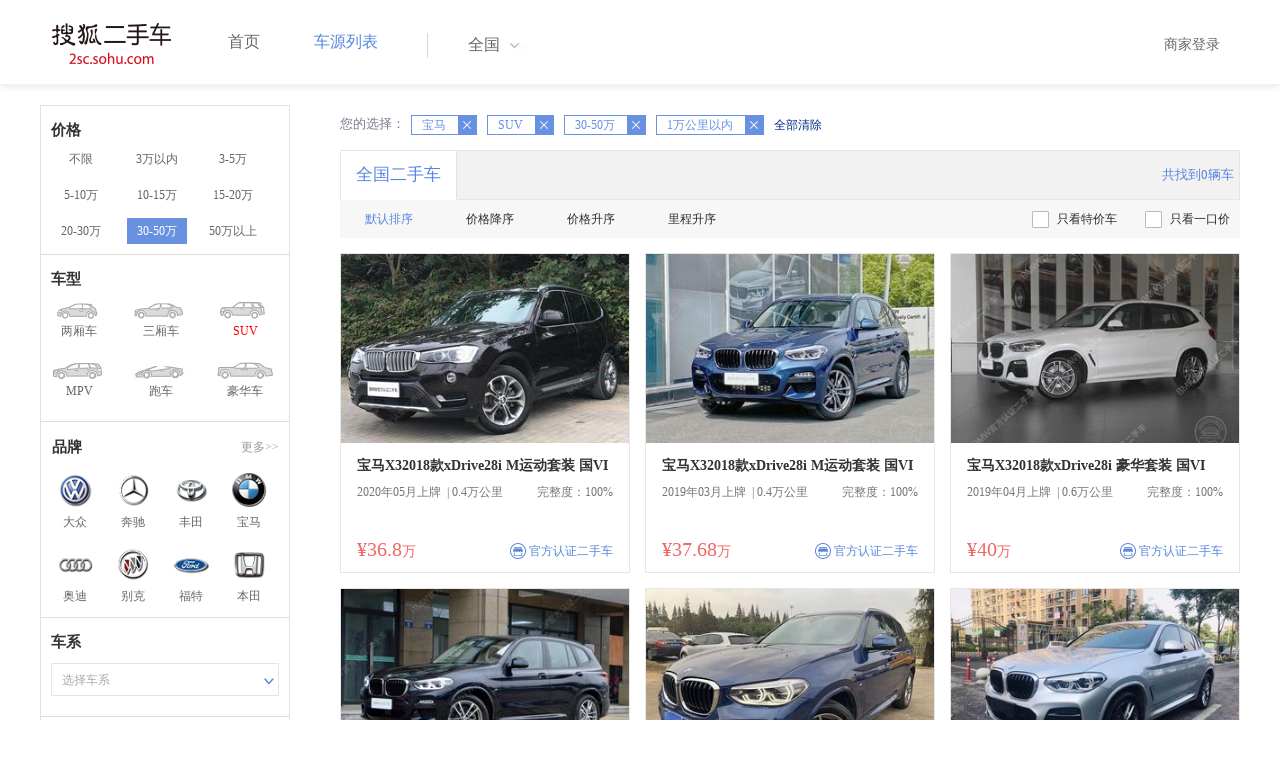

--- FILE ---
content_type: text/html;charset=UTF-8
request_url: http://2sc.sohu.com/brand_201/a8b9c1d0e0f0g0h0j0k0m0n0/
body_size: 69374
content:
<!DOCTYPE html PUBLIC "-//W3C//DTD XHTML 1.0 Transitional//EN"
        "http://www.w3.org/TR/xhtml1/DTD/xhtml1-transitional.dtd">
<html lang="zh">
<head>
    <meta http-equiv="Content-Type" content="text/html; charset=UTF-8">
    <meta charset="UTF-8">
    <meta http-equiv="X-UA-Compatible" content="IE=edge">
    <meta name="viewport" content="width=device-width, initial-scale=1">
    <title>【二手车报价|二手车价格】_搜狐二手车,诚信有保障!</title>
    <meta name="keywords" content="二手车价格,二手车报价,搜狐二手车"/>
    <meta name="description" content="搜狐二手车报价频道是中国最具人气和影响力的门户二手车报价网站,为您提供最专业的二手车报价,二手车价格信息。想了解二手车行情,就上搜狐二手车！"/>
    <link rel="shortcut icon" type="image/x-icon" href="/favicon.ico">
    <link rel="stylesheet" type="text/css"
          href="//m3.auto.itc.cn/car/theme/2sc/20150302/style/buycar/buycar-boots201505250947.css"/>
    <link rel="stylesheet" type="text/css"
          href="//m3.auto.itc.cn/car/theme/2sc/20150302/style/buycar/new-list20240104.css">
    <script type="text/javascript" src="//m3.auto.itc.cn/car/theme/2sc/20150302/js/jquery-1.11.2.js"></script>
    <script type="text/javascript">

</script>
</head>
<body class="body">
<!-- 导航栏 -->
<link rel="stylesheet" type="text/css" href="//m3.auto.itc.cn/car/theme/2sc/20150302/style/header170418.css"/>
<style>
    /**add 2015.7.14**/
    html,
    body {
        font-family: 'Microsoft YaHei', Tahoma, Verdana;
    }

    .yy_subwrap .lk2 {
        right: 160px;
    }

    .yy_subwrap {
        margin-top: 40px;
    }

    /**add 2015.7.14**/
</style>
<script>
    var pp = '-1';
    var ccc = '';
    var cityCode = '';
    var referid = '';
</script>

<!-- 导航栏 -->
<div class="navbar-wrapper">
    <div class="container">
        <nav class="navbar navbar-inverse navbar-static-top" role="navigation">
            <div class="container">
                <div class="navbar-header">
                    <h1 class="navbar-brand"><a href="/"><img
                                    src="//m3.auto.itc.cn/car/theme/2sc/20150302/images/logo.png" alt="搜狐二手车"></a></h1>
                </div>
                <div id="navbar">
                    <ul class="nav navbar-nav" role="menu">
                        <li >
                            <a href="/">首页</a>
                        </li>
                        <li class="active">
                            <a href="/buycar/">车源列表</a>
                        </li>
                    </ul>
                    <div class="city">
                        <div id="city-box" class="clearfix">
                            <span id="J_city_show" class="J_city">全国</span><i class="J_city"></i>
                        </div>
                        <div id="city-select-box" class="city-open">
                            <div class="city-wrap clearfix">
                                <div class="area-box" id="areabox">
                                    <div class="hot-city">

                                    </div>
                                    <div class="area-city">

                                    </div>
                                    <div style="display:none;" class="city-box"></div>
                                </div>
                            </div>
                        </div>
                    </div>
                    <div class="userview">
                        <div class="user">
                            <p>&nbsp;&nbsp;

                                <a href="https://2sc.sohu.com/ctb/" target="_blank">商家登录</a></p>
                        </div>

                    </div>
                </div>
            </div>

        </nav>
    </div>
</div>
<!--页面主体部分开始-->
<div id="listContain" class="wrap clearfix">
    <div id="list_wrap" class="wrap clearfix">
        <div class="navContainer">
            <div class="list_nav_contain">
                <div class="list_nav clearfix" style="">
                    <!-- 价格选择开始-->
                    <div class="list_nav_wrap nav_price toggle-nav" click_type="sale-prices">
                        <h1 class="list_nav_title ">
                            <label>价格</label>
                        </h1>

                        <div class="price-sc clearfix lab_block">
                            <a class="price-range "
                               href="/brand_201/a8b0c1d0e0f0g0h0j0k0m0n0/" title="不限">不限</a>
                            <a class="price-range "
                               href="/brand_201/a8b1c1d0e0f0g0h0j0k0m0n0/" title="3万以内">3万以内</a>
                            <a class="price-range "
                               href="/brand_201/a8b2c1d0e0f0g0h0j0k0m0n0/" title="3-5万">3-5万</a>
                            <a class="price-range "
                               href="/brand_201/a8b3c1d0e0f0g0h0j0k0m0n0/" title="5-10万">5-10万</a>
                            <a class="price-range "
                               href="/brand_201/a8b4c1d0e0f0g0h0j0k0m0n0/" title="10-15万">10-15万</a>
                            <a class="price-range "
                               href="/brand_201/a8b5c1d0e0f0g0h0j0k0m0n0/" title="15-20万">15-20万</a>
                            <a class="price-range "
                               href="/brand_201/a8b8c1d0e0f0g0h0j0k0m0n0/" title="20-30万">20-30万</a>
                            <a class="price-range cur"
                               href="/brand_201/a8b9c1d0e0f0g0h0j0k0m0n0/" title="30-50万">30-50万</a>
                            <a class="price-range "
                               href="/brand_201/a8b7c1d0e0f0g0h0j0k0m0n0/" title="50万以上">50万以上</a>
                        </div>
                    </div>
                    <!--价格选择结束-->
                    <!--级别选择开始-->
                    <div class="list_nav_wrap nav_type toggle-nav nav-model" click_type="sale-models">
                        <h1 class="list_nav_title">
                            <label>车型</label>
                        </h1>
                        <style type="text/css">
                            .car-modal-name.cur {
                                color: red;
                            }
                        </style>
                        <ul class="clearfix">
                            <li>
                                <a class="" href="/brand_201/a1b9c1d0e0f0g0h0j0k0m0n0/">
                                    <div class="car-modal-img model-threebox"></div>
                                    <span class="car-modal-name ">两厢车</span>
                                </a>
                            </li>
                            <li>
                                <a class="" href="/brand_201/a2b9c1d0e0f0g0h0j0k0m0n0/">
                                    <div class="car-modal-img model-doublebox"></div>
                                    <span class="car-modal-name ">三厢车</span>
                                </a>
                            </li>

                            <li>
                                <a class="" href="/brand_201/a8b9c1d0e0f0g0h0j0k0m0n0/">
                                    <div class="car-modal-img model-mpv" style=""></div>
                                    <span class="car-modal-name cur">SUV</span>
                                </a>
                            </li>
                            <li>
                                <a class="" href="/brand_201/a7b9c1d0e0f0g0h0j0k0m0n0/">
                                    <div class="car-modal-img model-suv"></div>
                                    <span class="car-modal-name ">MPV</span>
                                </a>
                            </li>

                            <li>
                                <a class="" href="/brand_201/a13b9c1d0e0f0g0h0j0k0m0n0/">
                                    <div class="car-modal-img model-sportscar"></div>
                                    <span class="car-modal-name ">跑车</span>
                                </a>
                            </li>

                            <li>
                                <a class="" href="/brand_201/a6b9c1d0e0f0g0h0j0k0m0n0/">
                                    <div class="car-modal-img model-luxurycar"></div>
                                    <span class="car-modal-name ">豪华车</span>
                                </a>
                            </li>
                        </ul>
                    </div>
                    <!--级别选择结束-->

                    <!--品牌选择开始-->
                    <div class="list_nav_wrap nav_brand" id="brand-select">
                        <h1 class="list_nav_title clearfix">
                            <label>品牌</label>
                            <a id="brand_more_button" class="nav_list_more" href="javascript:void(0);" style="">更多&gt;&gt;</a>
                        </h1>
                        <ul id="brand-recomment" class="clearfix findall" click_type="sale-brands">
                            <li><a href="/brand_197/a8b9c1d0e0f0g0h0j0k0m0n0/"><img width="35px"
                                                           height="35px"
                                                           src="//m3.auto.itc.cn/car/theme/2sc/20150302/images/Volkswagen.png"
                                                           title="大众"/></a>大众
                            </li>
                            <li><a href="/brand_145/a8b9c1d0e0f0g0h0j0k0m0n0/"><img width="35px"
                                                           height="35px"
                                                           src="//m3.auto.itc.cn/car/theme/2sc/20150302/images/Mercedes1.png"
                                                           title="奔驰"/></a>奔驰
                            </li>
                            <li><a href="/brand_199/a8b9c1d0e0f0g0h0j0k0m0n0/"><img width="35px"
                                                           height="35px"
                                                           src="//m3.auto.itc.cn/car/theme/2sc/20150302/images/Toyota.png"
                                                           title="丰田"/></a>丰田
                            </li>
                            <li><a href="/brand_201/a8b9c1d0e0f0g0h0j0k0m0n0/"><img width="35px"
                                                           height="35px"
                                                           src="//m3.auto.itc.cn/car/theme/2sc/20150302/images/bmw.png"
                                                           title="宝马"/></a>宝马
                            </li>
                            <li><a href="/brand_191/a8b9c1d0e0f0g0h0j0k0m0n0/"><img width="35px"
                                                           height="35px"
                                                           src="//m3.auto.itc.cn/car/theme/2sc/20150302/images/Audi.png"
                                                           title="奥迪"/></a>奥迪
                            </li>
                            <li><a href="/brand_170/a8b9c1d0e0f0g0h0j0k0m0n0/"><img width="35px"
                                                           height="35px"
                                                           src="//m3.auto.itc.cn/car/theme/2sc/20150302/images/Buick.png"
                                                           title="别克"/></a>别克
                            </li>
                            <li><a href="/brand_184/a8b9c1d0e0f0g0h0j0k0m0n0/"><img width="35px"
                                                           height="35px"
                                                           src="//m3.auto.itc.cn/car/theme/2sc/20150302/images/Ford.png"
                                                           title="福特"/></a>福特
                            </li>
                            <li><a href="/brand_214/a8b9c1d0e0f0g0h0j0k0m0n0/"><img width="35px"
                                                           height="35px"
                                                           src="//m3.auto.itc.cn/car/theme/2sc/20150302/images/Honda.png"
                                                           title="本田"/></a>本田
                            </li>

                        </ul>

                        <!--品牌选择结束-->
                        <div id="brand_more" class="brand-more-div" style="display:none;">
                            <dl class="brand-list" style="display:list-item;list-style:none;" id="brand_more_list">
                            </dl>
                        </div>
                    </div>

                    <!--车系选择开始-->
                        <div id="model-select" class="list_nav_wrap nav_dis toggle-nav" click_type="sale-mileages">
                            <h1 class="list_nav_title">
                                <label>车系</label>
                            </h1>

                            <div style="margin-bottom:5px;" id="hostModelSelected"></div>
                            <div class="sc-option" id="model_option">
                                <div class="sc-option-hd" click_type="list-nav-distance">
                                    <div class="sc-option-content">选择车系</div>
                                </div>
                                <ul style="top: 25px;" class="sc-option-list" id="model_option_list">
                                </ul>
                            </div>
                        </div>


                    <!--里程选择开始-->
                    <div class="list_nav_wrap nav_dis toggle-nav">
                        <h1 class="list_nav_title"><label>里程</label></h1>

                        <div class="sc-option" id="mileage_option">
                            <div class="sc-option-hd">
                                <div class="sc-option-content">
                                                1万公里以内
                                </div>
                            </div>
                            <ul style="top: 25px;" class="sc-option-list" id="mileage_option_list">
                                <li>
                                    <a href="/brand_201/a8b9c0d0e0f0g0h0j0k0m0n0/"> 不限 </a>
                                </li>
                                <li>
                                    <a href="/brand_201/a8b9c1d0e0f0g0h0j0k0m0n0/"> 1万公里以内 </a>
                                </li>
                                <li>
                                    <a href="/brand_201/a8b9c2d0e0f0g0h0j0k0m0n0/"> 1-3万公里 </a>
                                </li>
                                <li>
                                    <a href="/brand_201/a8b9c3d0e0f0g0h0j0k0m0n0/"> 3-6万公里 </a>
                                </li>
                                <li>
                                    <a href="/brand_201/a8b9c4d0e0f0g0h0j0k0m0n0/"> 6-10万公里 </a>
                                </li>
                                <li>
                                    <a href="/brand_201/a8b9c5d0e0f0g0h0j0k0m0n0/"> 10万公里以上 </a>
                                </li>
                            </ul>
                        </div>
                    </div>
                    <!--里程选择结束-->

                    <!--车龄选择开始-->
                    <div class="list_nav_wrap nav_dis toggle-nav" click_type="sale-mileages"
                         style="display: block;"
                    >
                        <h1 class="list_nav_title">
                            <label>车龄</label>
                        </h1>

                        <div class="lab_block">
                            <a href="/brand_201/a8b9c1d0e0f0g0h0j0k0m0n0/"
                               class="cur">不限</a>
                            <a href="/brand_201/a8b9c1d1e0f0g0h0j0k0m0n0/"
                               > 1年以内 </a>
                            <a href="/brand_201/a8b9c1d2e0f0g0h0j0k0m0n0/"
                               > 1-3年 </a>
                            <a href="/brand_201/a8b9c1d3e0f0g0h0j0k0m0n0/"
                               > 3-5年 </a>
                            <a href="/brand_201/a8b9c1d4e0f0g0h0j0k0m0n0/"
                               > 5-8年 </a>
                            <a href="/brand_201/a8b9c1d5e0f0g0h0j0k0m0n0/"
                               > 8年以上</a>
                        </div>
                    </div>
                    <!--车龄选择结束-->
                    <!--排量 选择开始-->
                    <div class="list_nav_wrap nav_dis toggle-nav"
                         style="display: none;"
                         style="display: block;"
                    >
                        <h1 class="list_nav_title">
                            <label>排量</label>
                        </h1>

                        <div class="lab_block">
                            <a href="/brand_201/a8b9c1d0e0f0g0h0j0k0m0n0/"
                               class="cur"> 不限 </a>
                            <a href="/brand_201/a8b9c1d0e1f0g0h0j0k0m0n0/"
                               >1.0以下</a>
                            <a href="/brand_201/a8b9c1d0e2f0g0h0j0k0m0n0/"
                               >1.0-1.6L</a>
                            <a href="/brand_201/a8b9c1d0e3f0g0h0j0k0m0n0/"
                               >1.6-2.0L</a>
                            <a href="/brand_201/a8b9c1d0e4f0g0h0j0k0m0n0/"
                               >2.0-2.6L</a>
                            <a href="/brand_201/a8b9c1d0e5f0g0h0j0k0m0n0/"
                               >2.6L以上</a></div>
                    </div>
                    <!--排量选择结束-->
                    <!-- 选择开始-->
                    <div class="list_nav_wrap nav_dis toggle-nav"
                         style="display: none;"
                         style="display: block;"
                    >
                        <h1 class="list_nav_title">
                            <label>变速箱</label>
                        </h1>

                        <div class="lab_block">
                            <a href="/brand_201/a8b9c1d0e0f0g0h0j0k0m0n0/"
                               class="cur"> 不限 </a>
                            <a href="/brand_201/a8b9c1d0e0f1g0h0j0k0m0n0/"
                               >自动</a>
                            <a href="/brand_201/a8b9c1d0e0f2g0h0j0k0m0n0/"
                               >手动</a>
                        </div>
                    </div>
                    <!--选择结束-->
                    <a href="javascript:void(0)" class="nav_close">高级筛选</a>
                </div>
            </div>
        </div>

        <!--车源显示主体部分开始-->
        <div class="list_main" click_type="sale-list">

            <!--已选择关键词开始-->
            <div class="car-nav select-center-filter" style="border:0px;background-color:white; margin-top:10px;">
                <dl class="item-filter filter-selected">
                    <dt class="filter-name" style="font-weight:normal;color:#7b7b8f;font-size:13px;">
                        您的选择：&nbsp;&nbsp;
                    </dt>
                    <dd class="filter-items">
                        <div>
                            <!-- 选择条件展示开始-->
                            <span id="searchSelected">
                              <!--地区城市选择-->
                              <!--品牌、车型选择-->
                                    <span class="link-remove">宝马
                                        <a href="/buycar/a8b9c1d0e0f0g0h0j0k0m0n0/">
                                            <i class="remove">X</i></a>
                                    </span>
                                <!--车型选择-->
                                    <span class="link-remove">
                                            SUV
                                        <a href="/brand_201/a0b9c1d0e0f0g0h0j0k0m0n0/"><i
                                                    class="remove">X</i></a></span>


                                <!-- 价格选择 -->
                                    <span class="link-remove">
                                        30-50万
                                        <a href="/brand_201/a8b0c1d0e0f0g0h0j0k0m0n0/"><i
                                                    class="remove">X</i></a></span>

                                <!--使用年限选择-->

                                <!--里程选择-->
                                    <span class="link-remove">
                                            1万公里以内
                                        <a href="/brand_201/a8b9c0d0e0f0g0h0j0k0m0n0/"><i
                                                    class="remove">X</i></a></span>
                                <!--排量选择-->

                                <!--变速箱选择-->

              </span> <a href="/buycar/"><span>全部清除</span></a>
                            <!-- 选择条件展示结束-->
                        </div>
                    </dd>
                </dl>
            </div>
            <!--已选择关键词结束-->

            <div class="car-nav box">
                <div class="hd">
                    <a class="menuOn" href="/buycar/">全国二手车</a>
                    <div class="totalCarsNum">
                        <span>共找到0辆车</span>
                    </div>
                </div>

                <div class="sort-filter-div">
                    <div class="r">
                        <a href="/brand_201/a8b9c1d0e0f0g0h0j0k0m0n2/">
                            只看特价车</a>
                        <a href="/brand_201/a8b9c1d0e0f0g0h0j0k0m0n1/">
                            只看一口价</a>
                    </div>
                    <a class="sort-filter" href="/brand_201/a8b9c1d0e0f0g0h0j0k0m0n0/"> <span
                                class="soft-filter-title current">默认排序</span> </a>
                    <a class="sort-filter" href="/brand_201/a8b9c1d0e0f0g0h1j0k0m0n0/"> <span
                                class="soft-filter-title ">价格降序</span> </a>
                    <a class="sort-filter" href="/brand_201/a8b9c1d0e0f0g0h2j0k0m0n0/"> <span
                                class="soft-filter-title ">价格升序</span> </a>
                    <a class="sort-filter" href="/brand_201/a8b9c1d0e0f0g0h4j0k0m0n0/"> <span
                                class="soft-filter-title ">里程升序</span> </a>
                </div>

                <div class="card-box clearfix car-wrap ">
                    <div class="carShow">
                        <!--list main begin-->
                                <div class="carsItem carItem">
                                    <a class="carImg" target="_blank" href="/buycar/carinfo_sohu_6543281.shtml">
                                        <img width="325px" height="215px" title="宝马X32018款xDrive28i M运动套装 国VI"
                                             src="//590233ee4fbb3.cdn.sohucs.com/auto/1-auto416606615651590136679280_z320x210"
                                             style="display: inline;">
                                    </a>
                                    <a class="car-link" target="_blank" href="/buycar/carinfo_sohu_6543281.shtml">
                                        宝马X32018款xDrive28i M运动套装 国VI
                                    </a>

                                    <div class="car-info">
                                        <p><span class="r">完整度：100%</span>
                                            2020年05月上牌
                                            &nbsp;|&nbsp;0.4万公里
                                        </p>
                                    </div>

                                    <div class="Carprice">
                                        <span class="rmb-symbol"><em>&yen;36.8</em>万</span>
                                        <span class="car-info-dealer">

                            <span class="info-item-type">商</span> 官方认证二手车

                </span>
                                    </div>

                                </div>
                                <div class="carsItem carItem">
                                    <a class="carImg" target="_blank" href="/buycar/carinfo_sohu_6543244.shtml">
                                        <img width="325px" height="215px" title="宝马X32018款xDrive28i M运动套装 国VI"
                                             src="//590233ee4fbb3.cdn.sohucs.com/auto/1-auto333260615651590134371658_z320x210"
                                             style="display: inline;">
                                    </a>
                                    <a class="car-link" target="_blank" href="/buycar/carinfo_sohu_6543244.shtml">
                                        宝马X32018款xDrive28i M运动套装 国VI
                                    </a>

                                    <div class="car-info">
                                        <p><span class="r">完整度：100%</span>
                                            2019年03月上牌
                                            &nbsp;|&nbsp;0.4万公里
                                        </p>
                                    </div>

                                    <div class="Carprice">
                                        <span class="rmb-symbol"><em>&yen;37.68</em>万</span>
                                        <span class="car-info-dealer">

                            <span class="info-item-type">商</span> 官方认证二手车

                </span>
                                    </div>

                                </div>
                                <div class="carsItem carItem">
                                    <a class="carImg" target="_blank" href="/buycar/carinfo_sohu_6543242.shtml">
                                        <img width="325px" height="215px" title="宝马X32018款xDrive28i 豪华套装 国VI"
                                             src="//590233ee4fbb3.cdn.sohucs.com/auto/1-auto615625615651590133974183_z320x210"
                                             style="display: inline;">
                                    </a>
                                    <a class="car-link" target="_blank" href="/buycar/carinfo_sohu_6543242.shtml">
                                        宝马X32018款xDrive28i 豪华套装 国VI
                                    </a>

                                    <div class="car-info">
                                        <p><span class="r">完整度：100%</span>
                                            2019年04月上牌
                                            &nbsp;|&nbsp;0.6万公里
                                        </p>
                                    </div>

                                    <div class="Carprice">
                                        <span class="rmb-symbol"><em>&yen;40</em>万</span>
                                        <span class="car-info-dealer">

                            <span class="info-item-type">商</span> 官方认证二手车

                </span>
                                    </div>

                                </div>
                                <div class="carsItem carItem">
                                    <a class="carImg" target="_blank" href="/buycar/carinfo_sohu_6528057.shtml">
                                        <img width="325px" height="215px" title="宝马X32018款xDrive28i M运动套装 国VI"
                                             src="//590233ee4fbb3.cdn.sohucs.com/auto/1-auto435000915651588069860921_z320x210"
                                             style="display: inline;">
                                    </a>
                                    <a class="car-link" target="_blank" href="/buycar/carinfo_sohu_6528057.shtml">
                                        宝马X32018款xDrive28i M运动套装 国VI
                                    </a>

                                    <div class="car-info">
                                        <p><span class="r">完整度：100%</span>
                                            2020年03月上牌
                                            &nbsp;|&nbsp;21公里
                                        </p>
                                    </div>

                                    <div class="Carprice">
                                        <span class="rmb-symbol"><em>&yen;42.88</em>万</span>
                                        <span class="car-info-dealer">

                            <span class="info-item-type">商</span> 官方认证二手车

                </span>
                                    </div>

                                </div>
                                <div class="carsItem carItem">
                                    <a class="carImg" target="_blank" href="/buycar/carinfo_sohu_6463035.shtml">
                                        <img width="325px" height="215px" title="宝马X32016款xDrive28i M运动型"
                                             src="//590233ee4fbb3.cdn.sohucs.com/auto/1-auto4285539-9951650381575276139346_z320x210"
                                             style="display: inline;">
                                    </a>
                                    <a class="car-link" target="_blank" href="/buycar/carinfo_sohu_6463035.shtml">
                                        宝马X32016款xDrive28i M运动型
                                    </a>

                                    <div class="car-info">
                                        <p><span class="r">完整度：97%</span>
                                            2019年06月上牌
                                            &nbsp;|&nbsp;0.7万公里
                                        </p>
                                    </div>

                                    <div class="Carprice">
                                        <span class="rmb-symbol"><em>&yen;34.8</em>万</span>
                                        <span class="car-info-dealer">

                            <span class="info-item-type">商</span> 宁波驿展二手车

                </span>
                                    </div>

                                </div>
                                <div class="carsItem carItem">
                                    <a class="carImg" target="_blank" href="/buycar/carinfo_sohu_6444158.shtml">
                                        <img width="325px" height="215px" title="宝马X42019款xDrive30i M运动套装"
                                             src="//590233ee4fbb3.cdn.sohucs.com/auto/1-auto840718815894341971573033258686_z320x210"
                                             style="display: inline;">
                                    </a>
                                    <a class="car-link" target="_blank" href="/buycar/carinfo_sohu_6444158.shtml">
                                        宝马X42019款xDrive30i M运动套装
                                    </a>

                                    <div class="car-info">
                                        <p><span class="r">完整度：97%</span>
                                            2019年07月上牌
                                            &nbsp;|&nbsp;0.88万公里
                                        </p>
                                    </div>

                                    <div class="Carprice">
                                        <span class="rmb-symbol"><em>&yen;42.8</em>万</span>
                                        <span class="car-info-dealer">

                            <span class="info-item-type">商</span> 宁波驿展二手车

                </span>
                                    </div>

                                </div>
                                <div class="carsItem carItem">
                                    <a class="carImg" target="_blank" href="/buycar/carinfo_sohu_6444100.shtml">
                                        <img width="325px" height="215px" title="宝马X32016款xDrive28i M运动型"
                                             src="//590233ee4fbb3.cdn.sohucs.com/auto/1-auto5686877634649951573031523176_z320x210"
                                             style="display: inline;">
                                    </a>
                                    <a class="car-link" target="_blank" href="/buycar/carinfo_sohu_6444100.shtml">
                                        宝马X32016款xDrive28i M运动型
                                    </a>

                                    <div class="car-info">
                                        <p><span class="r">完整度：97%</span>
                                            2019年03月上牌
                                            &nbsp;|&nbsp;0.5万公里
                                        </p>
                                    </div>

                                    <div class="Carprice">
                                        <span class="rmb-symbol"><em>&yen;35.5</em>万</span>
                                        <span class="car-info-dealer">

                            <span class="info-item-type">商</span> 宁波驿展二手车

                </span>
                                    </div>

                                </div>
                                <div class="carsItem carItem">
                                    <a class="carImg" target="_blank" href="/buycar/carinfo_sohu_6212199.shtml">
                                        <img width="325px" height="215px" title="宝马X42016款xDrive20i M运动型"
                                             src="//590233ee4fbb3.cdn.sohucs.com/auto/1-auto5285621-20709804221544680971957_z320x210"
                                             style="display: inline;">
                                    </a>
                                    <a class="car-link" target="_blank" href="/buycar/carinfo_sohu_6212199.shtml">
                                        宝马X42016款xDrive20i M运动型
                                    </a>

                                    <div class="car-info">
                                        <p><span class="r">完整度：100%</span>
                                            2017年08月上牌
                                            &nbsp;|&nbsp;1.0万公里
                                        </p>
                                    </div>

                                    <div class="Carprice">
                                        <span class="rmb-symbol"><em>&yen;36</em>万</span>
                                        <span class="car-info-dealer">

                            <span class="info-item-type">商</span> 宁波江东格调

                </span>
                                    </div>

                                </div>
                                <div class="carsItem carItem">
                                    <a class="carImg" target="_blank" href="/buycar/carinfo_sohu_6125288.shtml">
                                        <img width="325px" height="215px" title="宝马X52017款xDrive35i 豪华型"
                                             src="//590233ee4fbb3.cdn.sohucs.com/auto/1-auto3239061-11075746381539501566622_z320x210"
                                             style="display: inline;">
                                    </a>
                                    <a class="car-link" target="_blank" href="/buycar/carinfo_sohu_6125288.shtml">
                                        宝马X52017款xDrive35i 豪华型
                                    </a>

                                    <div class="car-info">
                                        <p><span class="r">完整度：94%</span>
                                            2017年06月上牌
                                            &nbsp;|&nbsp;0.87万公里
                                        </p>
                                    </div>

                                    <div class="Carprice">
                                        <span class="rmb-symbol"><em>&yen;48.88</em>万</span>
                                        <span class="car-info-dealer">

                            <span class="info-item-type">商</span> 宁波收吧收吧

                </span>
                                    </div>

                                </div>
                                <div class="carsItem carItem">
                                    <a class="carImg" target="_blank" href="/buycar/carinfo_sohu_5941040.shtml">
                                        <img width="325px" height="215px" title="宝马X42016款xDrive20i M运动型"
                                             src="//590233ee4fbb3.cdn.sohucs.com/auto/1-auto521775515344721761532839989398_z320x210"
                                             style="display: inline;">
                                    </a>
                                    <a class="car-link" target="_blank" href="/buycar/carinfo_sohu_5941040.shtml">
                                        宝马X42016款xDrive20i M运动型
                                    </a>

                                    <div class="car-info">
                                        <p><span class="r">完整度：82%</span>
                                            2017年09月上牌
                                            &nbsp;|&nbsp;1.0万公里
                                        </p>
                                    </div>

                                    <div class="Carprice">
                                        <span class="rmb-symbol"><em>&yen;37.88</em>万</span>
                                        <span class="car-info-dealer">

                            <span class="info-item-type">商</span> 宁波伟杰置诚

                </span>
                                    </div>

                                </div>
                                <div class="carsItem carItem">
                                        <em class="sc_fctxt">已售出</em>
                                    <a class="carImg" target="_blank" href="/buycar/carinfo_sohu_6622166.shtml">
                                        <img width="325px" height="215px" title="宝马X32020款xDrive28i M运动套装"
                                             src="//590233ee4fbb3.cdn.sohucs.com/auto/1-auto9631255780320061615613212720_z320x210"
                                             style="display: inline;">
                                    </a>
                                    <a class="car-link" target="_blank" href="/buycar/carinfo_sohu_6622166.shtml">
                                        宝马X32020款xDrive28i M运动套装
                                    </a>

                                    <div class="car-info">
                                        <p><span class="r">完整度：100%</span>
                                            2020年11月上牌
                                            &nbsp;|&nbsp;1.0万公里
                                        </p>
                                    </div>

                                    <div class="Carprice">
                                        <span class="rmb-symbol"><em>&yen;39.8</em>万</span>
                                        <span class="car-info-dealer">

                            <span class="info-item-type">商</span> 广州门周二手车

                </span>
                                    </div>

                                </div>
                                <div class="carsItem carItem">
                                        <em class="sc_fctxt">已售出</em>
                                    <a class="carImg" target="_blank" href="/buycar/carinfo_sohu_6621270.shtml">
                                        <img width="325px" height="215px" title="宝马X32020款xDrive28i M运动套装"
                                             src="//590233ee4fbb3.cdn.sohucs.com/auto/1-auto397954719888745771611814705495_z320x210"
                                             style="display: inline;">
                                    </a>
                                    <a class="car-link" target="_blank" href="/buycar/carinfo_sohu_6621270.shtml">
                                        宝马X32020款xDrive28i M运动套装
                                    </a>

                                    <div class="car-info">
                                        <p><span class="r">完整度：100%</span>
                                            2020年07月上牌
                                            &nbsp;|&nbsp;1.0万公里
                                        </p>
                                    </div>

                                    <div class="Carprice">
                                        <span class="rmb-symbol"><em>&yen;39.8</em>万</span>
                                        <span class="car-info-dealer">

                            <span class="info-item-type">商</span> 广州门周二手车

                </span>
                                    </div>

                                </div>
                                <div class="carsItem carItem">
                                        <span class="price_one">一口价</span>
                                        <em class="sc_fctxt">已售出</em>
                                    <a class="carImg" target="_blank" href="/buycar/carinfo_sohu_6620539.shtml">
                                        <img width="325px" height="215px" title="宝马X32020款xDrive25i M运动套装"
                                             src="//590233ee4fbb3.cdn.sohucs.com/auto/1-auto117683215651609730967732_z320x210"
                                             style="display: inline;">
                                    </a>
                                    <a class="car-link" target="_blank" href="/buycar/carinfo_sohu_6620539.shtml">
                                        宝马X32020款xDrive25i M运动套装
                                    </a>

                                    <div class="car-info">
                                        <p><span class="r">完整度：94%</span>
                                            2020年05月上牌
                                            &nbsp;|&nbsp;0.79万公里
                                        </p>
                                    </div>

                                    <div class="Carprice">
                                        <span class="rmb-symbol"><em>&yen;37.7</em>万</span>
                                        <span class="car-info-dealer">

                            <span class="info-item-type">商</span> 郑州鑫方圆二手车

                </span>
                                    </div>

                                </div>
                                <div class="carsItem carItem">
                                        <span class="price_one">一口价</span>
                                        <em class="sc_fctxt">已售出</em>
                                    <a class="carImg" target="_blank" href="/buycar/carinfo_sohu_6617396.shtml">
                                        <img width="325px" height="215px" title="宝马X42019款xDrive25i M运动套装"
                                             src="//590233ee4fbb3.cdn.sohucs.com/auto/1-auto9760472464925751601263388330_z320x210"
                                             style="display: inline;">
                                    </a>
                                    <a class="car-link" target="_blank" href="/buycar/carinfo_sohu_6617396.shtml">
                                        宝马X42019款xDrive25i M运动套装
                                    </a>

                                    <div class="car-info">
                                        <p><span class="r">完整度：94%</span>
                                            2019年05月上牌
                                            &nbsp;|&nbsp;0.47万公里
                                        </p>
                                    </div>

                                    <div class="Carprice">
                                        <span class="rmb-symbol"><em>&yen;41.7</em>万</span>
                                        <span class="car-info-dealer">

                            <span class="info-item-type">商</span> 郑州鑫方圆二手车

                </span>
                                    </div>

                                </div>
                                <div class="carsItem carItem">
                                        <span class="price_one">一口价</span>
                                        <em class="sc_fctxt">已售出</em>
                                    <a class="carImg" target="_blank" href="/buycar/carinfo_sohu_6603718.shtml">
                                        <img width="325px" height="215px" title="宝马X32018款xDrive30i 领先型 M运动套装 国VI"
                                             src="//590233ee4fbb3.cdn.sohucs.com/auto/1-auto7491696464925751597479000718_z320x210"
                                             style="display: inline;">
                                    </a>
                                    <a class="car-link" target="_blank" href="/buycar/carinfo_sohu_6603718.shtml">
                                        宝马X32018款xDrive30i 领先型 M运动套装 国VI
                                    </a>

                                    <div class="car-info">
                                        <p><span class="r">完整度：94%</span>
                                            2018年07月上牌
                                            &nbsp;|&nbsp;1.0万公里
                                        </p>
                                    </div>

                                    <div class="Carprice">
                                        <span class="rmb-symbol"><em>&yen;36.9</em>万</span>
                                        <span class="car-info-dealer">

                            <span class="info-item-type">商</span> 郑州鑫方圆二手车

                </span>
                                    </div>

                                </div>
                                <div class="carsItem carItem">
                                        <span class="price_one">一口价</span>
                                        <em class="sc_fctxt">已售出</em>
                                    <a class="carImg" target="_blank" href="/buycar/carinfo_sohu_6572263.shtml">
                                        <img width="325px" height="215px" title="宝马X32019款xDrive28i 豪华套装"
                                             src="//590233ee4fbb3.cdn.sohucs.com/auto/1-auto9184301-6878123341593681486580_z320x210"
                                             style="display: inline;">
                                    </a>
                                    <a class="car-link" target="_blank" href="/buycar/carinfo_sohu_6572263.shtml">
                                        宝马X32019款xDrive28i 豪华套装
                                    </a>

                                    <div class="car-info">
                                        <p><span class="r">完整度：94%</span>
                                            2019年08月上牌
                                            &nbsp;|&nbsp;0.83万公里
                                        </p>
                                    </div>

                                    <div class="Carprice">
                                        <span class="rmb-symbol"><em>&yen;37.5</em>万</span>
                                        <span class="car-info-dealer">

                            <span class="info-item-type">商</span> 郑州鑫方圆二手车

                </span>
                                    </div>

                                </div>
                                <div class="carsItem carItem">
                                        <span class="price_one">一口价</span>
                                        <em class="sc_fctxt">已售出</em>
                                    <a class="carImg" target="_blank" href="/buycar/carinfo_sohu_6528993.shtml">
                                        <img width="325px" height="215px" title="宝马X32020款xDrive25i 豪华套装"
                                             src="//590233ee4fbb3.cdn.sohucs.com/auto/1-auto750837115651588648754031_z320x210"
                                             style="display: inline;">
                                    </a>
                                    <a class="car-link" target="_blank" href="/buycar/carinfo_sohu_6528993.shtml">
                                        宝马X32020款xDrive25i 豪华套装
                                    </a>

                                    <div class="car-info">
                                        <p><span class="r">完整度：100%</span>
                                            2019年12月上牌
                                            &nbsp;|&nbsp;0.84万公里
                                        </p>
                                    </div>

                                    <div class="Carprice">
                                        <span class="rmb-symbol"><em>&yen;34.5</em>万</span>
                                        <span class="car-info-dealer">

                            <span class="info-item-type">商</span> 河北东创二手车

                </span>
                                    </div>

                                </div>
                                <div class="carsItem carItem">
                                        <em class="sc_fctxt">已售出</em>
                                    <a class="carImg" target="_blank" href="/buycar/carinfo_sohu_6518125.shtml">
                                        <img width="325px" height="215px" title="宝马X32016款xDrive20i M运动型"
                                             src="//590233ee4fbb3.cdn.sohucs.com/auto/1-auto591519210322126021586922900896_z320x210"
                                             style="display: inline;">
                                    </a>
                                    <a class="car-link" target="_blank" href="/buycar/carinfo_sohu_6518125.shtml">
                                        宝马X32016款xDrive20i M运动型
                                    </a>

                                    <div class="car-info">
                                        <p><span class="r">完整度：100%</span>
                                            2020年04月上牌
                                            &nbsp;|&nbsp;0.2万公里
                                        </p>
                                    </div>

                                    <div class="Carprice">
                                        <span class="rmb-symbol"><em>&yen;35.5</em>万</span>
                                        <span class="car-info-dealer">

                            <span class="info-item-type">商</span> 石家庄德日二手车

                </span>
                                    </div>

                                </div>
                                <div class="carsItem carItem">
                                        <em class="sc_fctxt">已售出</em>
                                    <a class="carImg" target="_blank" href="/buycar/carinfo_sohu_6423420.shtml">
                                        <img width="325px" height="215px" title="宝马X32016款xDrive28i M运动型"
                                             src="//590233ee4fbb3.cdn.sohucs.com/auto/1-auto760471010285763331570696111477_z320x210"
                                             style="display: inline;">
                                    </a>
                                    <a class="car-link" target="_blank" href="/buycar/carinfo_sohu_6423420.shtml">
                                        宝马X32016款xDrive28i M运动型
                                    </a>

                                    <div class="car-info">
                                        <p><span class="r">完整度：100%</span>
                                            2019年07月上牌
                                            &nbsp;|&nbsp;0.7万公里
                                        </p>
                                    </div>

                                    <div class="Carprice">
                                        <span class="rmb-symbol"><em>&yen;45.8</em>万</span>
                                        <span class="car-info-dealer">

                            <span class="info-item-type">商</span> 石家庄德日二手车

                </span>
                                    </div>

                                </div>
                                <div class="carsItem carItem">
                                        <span class="price_one">一口价</span>
                                        <em class="sc_fctxt">已售出</em>
                                    <a class="carImg" target="_blank" href="/buycar/carinfo_sohu_6368203.shtml">
                                        <img width="325px" height="215px" title="宝马X42019款xDrive25i M运动套装"
                                             src="//590233ee4fbb3.cdn.sohucs.com/auto/1-auto4916722899259801564635745580_z320x210"
                                             style="display: inline;">
                                    </a>
                                    <a class="car-link" target="_blank" href="/buycar/carinfo_sohu_6368203.shtml">
                                        宝马X42019款xDrive25i M运动套装
                                    </a>

                                    <div class="car-info">
                                        <p><span class="r">完整度：100%</span>
                                            2019年07月上牌
                                            &nbsp;|&nbsp;500公里
                                        </p>
                                    </div>

                                    <div class="Carprice">
                                        <span class="rmb-symbol"><em>&yen;43.8</em>万</span>
                                        <span class="car-info-dealer">

                            <span class="info-item-type">商</span> 重庆宝尊汽车

                </span>
                                    </div>

                                </div>
                                <div class="carsItem carItem">
                                        <span class="price_one">一口价</span>
                                        <em class="sc_fctxt">已售出</em>
                                    <a class="carImg" target="_blank" href="/buycar/carinfo_sohu_6289204.shtml">
                                        <img width="325px" height="215px" title="宝马X32016款sDrive20i"
                                             src="//590233ee4fbb3.cdn.sohucs.com/auto/1-auto92255601139375261555728694981_z320x210"
                                             style="display: inline;">
                                    </a>
                                    <a class="car-link" target="_blank" href="/buycar/carinfo_sohu_6289204.shtml">
                                        宝马X32016款sDrive20i
                                    </a>

                                    <div class="car-info">
                                        <p><span class="r">完整度：97%</span>
                                            2019年02月上牌
                                            &nbsp;|&nbsp;0.5万公里
                                        </p>
                                    </div>

                                    <div class="Carprice">
                                        <span class="rmb-symbol"><em>&yen;37.8</em>万</span>
                                        <span class="car-info-dealer">

                            <span class="info-item-type">商</span> 重庆宝尊汽车

                </span>
                                    </div>

                                </div>
                                <div class="carsItem carItem">
                                        <em class="sc_fctxt">已售出</em>
                                    <a class="carImg" target="_blank" href="/buycar/carinfo_sohu_6120044.shtml">
                                        <img width="325px" height="215px" title="宝马X42014款xDrive28i M运动型"
                                             src="//590233ee4fbb3.cdn.sohucs.com/auto/1-auto432409415651539316853663_z320x210"
                                             style="display: inline;">
                                    </a>
                                    <a class="car-link" target="_blank" href="/buycar/carinfo_sohu_6120044.shtml">
                                        宝马X42014款xDrive28i M运动型
                                    </a>

                                    <div class="car-info">
                                        <p><span class="r">完整度：97%</span>
                                            2018年03月上牌
                                            &nbsp;|&nbsp;0.14万公里
                                        </p>
                                    </div>

                                    <div class="Carprice">
                                        <span class="rmb-symbol"><em>&yen;44.98</em>万</span>
                                        <span class="car-info-dealer">

                            <span class="info-item-type">商</span> 余姚宝恒宝马

                </span>
                                    </div>

                                </div>
                                <div class="carsItem carItem">
                                        <em class="sc_fctxt">已售出</em>
                                    <a class="carImg" target="_blank" href="/buycar/carinfo_sohu_5665254.shtml">
                                        <img width="325px" height="215px" title="宝马X32016款xDrive20i M运动型"
                                             src="//590233ee4fbb3.cdn.sohucs.com/auto/1-auto42958953962799331522029156745_z320x210"
                                             style="display: inline;">
                                    </a>
                                    <a class="car-link" target="_blank" href="/buycar/carinfo_sohu_5665254.shtml">
                                        宝马X32016款xDrive20i M运动型
                                    </a>

                                    <div class="car-info">
                                        <p><span class="r">完整度：82%</span>
                                            2018年02月上牌
                                            &nbsp;|&nbsp;1000公里
                                        </p>
                                    </div>

                                    <div class="Carprice">
                                        <span class="rmb-symbol"><em>&yen;38</em>万</span>
                                        <span class="car-info-dealer">

                            <span class="info-item-type">商</span> 江苏盛尔达二手车

                </span>
                                    </div>

                                </div>
                                <div class="carsItem carItem">
                                        <em class="sc_fctxt">已售出</em>
                                    <a class="carImg" target="_blank" href="/buycar/carinfo_sohu_5735768.shtml">
                                        <img width="325px" height="215px" title="宝马X42014款xDrive20i X设计套装"
                                             src="//590233ee4fbb3.cdn.sohucs.com/auto/1-auto2687172-1395368301526657662118_z320x210"
                                             style="display: inline;">
                                    </a>
                                    <a class="car-link" target="_blank" href="/buycar/carinfo_sohu_5735768.shtml">
                                        宝马X42014款xDrive20i X设计套装
                                    </a>

                                    <div class="car-info">
                                        <p><span class="r">完整度：97%</span>
                                            2017年11月上牌
                                            &nbsp;|&nbsp;0.5万公里
                                        </p>
                                    </div>

                                    <div class="Carprice">
                                        <span class="rmb-symbol"><em>&yen;43.88</em>万</span>
                                        <span class="car-info-dealer">

                            <span class="info-item-type">商</span> 延边宏炜二手车

                </span>
                                    </div>

                                </div>

                        <!--list main end-->
                    </div>

                    <!--分页开始-->
                    <div class="list-pager" style="clear:both;">
                            <div class="nodatetip"><p>抱歉根据您的搜索条件没有搜索到车源，您可以放宽您的条件重新搜索。</div>
                    </div>
                </div>
            </div>
        </div>
    </div>

<link rel="stylesheet" type="text/css" href="//m3.auto.itc.cn/car/theme/2sc/20150302/style/foot.css"/>
<div class="footer">


    <div class="container">
        <div class="linktitle"><span>友情链接</span></div>

        <div class="links">
            <ul class="link">
                <li><a href="http://auto.sohu.com/" target=_blank>搜狐汽车</a></li>
                <li><a href="http://www.niuche.com/" target="_blank">牛车网</a></li>
                <li><a href="http://www.vin114.net/" target=_blank>力洋VIN识别</a></li>
                <li><a href="http://www.jxedt.com/" target="_blank">驾校一点通</a></li>

            </ul>
            <ul class="link">
                <li><a href="http://www.qc188.com/" target=_blank>汽车江湖网</a></li>
                <li><a href="http://www.zyue.com/" target=_blank>众悦学车网</a></li>
                <li><a href="http://www.auto18.com/" target=_blank>中国汽车交易网</a></li>
                <li><a href="http://beijing.liebiao.com/ershouche/" target="_blank">列表网</a></li>
            </ul>
            <ul class="link">

                <li><a href="http://www.gaibar.com/" target="_blank">改吧汽车改装网</a></li>
                <li><a href="http://www.carjob.com.cn/" target=_blank>汽车人才网</a></li>
                <li><a href="http://www.ddc.net.cn/" target=_blank>电动汽车</a></li>
                <li><a href="http://www.cnpickups.com/" target=_blank>皮卡网</a></li>

            </ul>
            <ul class="link">
                <li><a href="http://www.kuparts.com/" target="_blank">酷配网</a></li>
                <li><a href="http://www.ocar.tv/" target="_blank">改装网</a></li>
                <li><a href="http://www.ln2car.com/" target=_blank>辽宁二手车网</a></li>
                <li><a href="http://auto.poco.cn/" target=_blank>POCO汽车网</a></li>
            </ul>
            <ul class="link">

                <li><a href="http://www.che300.com/" target="_blank">车300</a></li>
                <li><a href="http://www.16888.com/" target=_blank>车主之家</a></li>
                <li><a href="http://www.12365auto.com/" target=_blank>车质网</a></li>
                <li><a href="http://www.evtimes.cn/" target=_blank>电动车时代网</a></li>

            </ul>
            <ul class="link">

                <li><a href="http://2sc.sohu.com/sell/" target="_blank">我要卖车</a></li>
                <li><a href="http://www.chexun.com/" target=_blank>车讯网</a></li>
                <li><a href="http://www.chevip.com/" target=_blank>车唯网</a></li>
                <li><a href="http://www.zuzuche.com/" target=_blank>租车</a></li>

            </ul>
            <ul class="link">
                <li><a href="http://www.jingzhengu.com/" target="_blank">精真估</a></li>
                <li><a href="http://www.weizhang.cn/" target=_blank>驾驶证扣分查询</a></li>
                <li><a href="http://www.mycar168.com/" target=_blank>汽车大世界</a></li>


            </ul>
        </div>

    </div>



</div>
<div class="footer">
    <div class="container"><hr style="border-top: 1px solid #646464; width: 1200px;">

        <div class="foot-wrapper">

                <div class="relation"><span>合作伙伴</span></div>
                <a href="http://www.cada.cn/" target="_blank"><img src="//m3.auto.itc.cn/car/theme/2sc/20150302/images/xiehui_logo.png" alt="中国汽车流通协会"></a>
                <a href="http://xing.cada.cn/" target="_blank"><img src="http://i0.itc.cn/20180111/36fe_ae87bb0a_d32e_1be0_f2fd_5acb77bacc6b_1.jpg" alt="行认证"></a>
                <a href="http://www.cadcc.com.cn/" target="_blank"><img src="http://i0.itc.cn/20180110/36fe_dff4cf38_ad51_9d10_1544_85f3db4adb17_1.jpg" alt="全国工商联"></a>
        </div>


    </div>
</div>

<div id="footer">
    <hr style="border-top: 1px solid #646464; width: 1200px; margin-top: 0px;">
    <div class="usedCar-footer">
        <a href="//pinyin.sogou.com/" target="_blank" rel="nofollow">搜狗输入法</a>
        - <a href="//pay.sohu.com/" target="_blank" rel="nofollow">支付中心</a>
        - <a href="//hr.sohu.com" target="_blank" rel="nofollow">搜狐招聘</a>
        - <a href="//ad.sohu.com/" target="_blank" rel="nofollow">广告服务</a>
        - <a href="//corp.sohu.com/s2006/contactus/" target="_blank" rel="nofollow">联系方式</a>
        - <a href="//m.sohu.com/xchannel/TURBd01EQXdNekky" target="_blank" rel="nofollow">保护隐私权</a>
        - <a href="//investors.sohu.com/" target="_blank" rel="nofollow">About SOHU</a>
        - <a href="//corp.sohu.com/indexcn.shtml" target="_blank" rel="nofollow">公司介绍</a>
        <br>Copyright <span class="fontArial">©</span>
        <script>
            document.write((new Date()).getFullYear())
        </script> Sohu.com Inc. All Rights Reserved. 搜狐公司
        <span class="unline"><a href="http://corp.sohu.com/s2007/copyright/" target="_blank" rel="nofollow">版权所有</a></span>
        <br>搜狐不良信息举报邮箱：<a href="mailto:jubao@contact.sohu.com">jubaosohu@sohu-inc.com</a>
    </div>
</div>
<div style="display:none;">
    <script type="text/javascript">
        function logout(){
            document.location.href="//passport.sohu.com/sso/logout_js.jsp?s="+(new Date()).getTime() + "&ru="+document.location.href;
        }
    </script>
    <script src="//js.sohu.com/pv.js"></script>
</div>
    <script>
        var _provinceId = '';
        var _cprovince = '';
        var _ccity = '';
        var _ccityEN = '';
        var type = '8';
        var _brandId = '201';
        var _modelId = '';
        var mileage = '1';
        var price = '9';
        var pailiang = '0';
        var foldIndex = 4;
        var purl_province = "";
        var purl_city = "";
        var _provinceUrl = "";
        var _cityUrl = "/buycar/";
    </script>
    <script type="text/javascript" src="//m3.auto.itc.cn/car/theme/2sc/wap2015/js/pro_city1228_2.js"></script>
    <script type="text/javascript" src="//m3.auto.itc.cn/car/theme/2sc/20150302/js/jquery-ui.min.js"></script>
    <script type="text/javascript" src="//s.auto.itc.cn/pc-db/static/js/auto170117.js"></script>
    <script type="text/javascript" src="//s.auto.itc.cn/pc-db/static/js/base_new_v2.js"></script>
    <script type="text/javascript"
            src="//s.auto.itc.cn/pc-db/static/js/buycar/buy_car_v2.js"></script>
</body>

</html>
